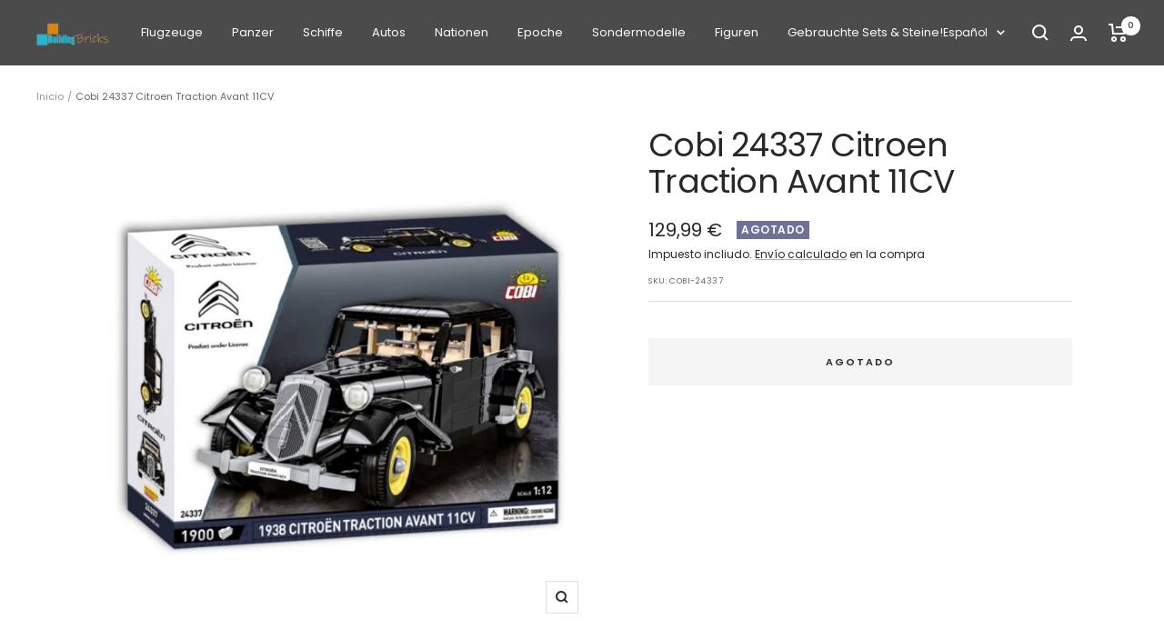

--- FILE ---
content_type: text/javascript; charset=utf-8
request_url: https://www.buildingbricks.de/es/products/cobi-24337-citroen-traction-avant-11cv.js
body_size: 622
content:
{"id":15101847568759,"title":"Cobi 24337 Citroen Traction Avant 11CV","handle":"cobi-24337-citroen-traction-avant-11cv","description":"\n\u003cp\u003e\u003cspan style=\"font-family: arial, helvetica, sans-serif;\"\u003e\u003cstrong\u003eLieferumfang:\u003c\/strong\u003e\u003c\/span\u003e\u003c\/p\u003e\n\u003cul style=\"list-style-type: circle;\"\u003e\n\u003cli\u003e\u003cspan style=\"font-family: arial, helvetica, sans-serif;\"\u003eCOBI 24337 Citroen Traction Avant 11CV\u003c\/span\u003e\u003c\/li\u003e\n\u003c\/ul\u003e\n\u003cul style=\"list-style-type: circle;\"\u003e\n\u003cli\u003e\u003cspan style=\"font-family: arial, helvetica, sans-serif;\"\u003eleicht verständliche und bebilderte Bauanleitung\u003c\/span\u003e\u003c\/li\u003e\n\u003c\/ul\u003e\n\u003cp\u003e\u003cspan style=\"font-family: arial, helvetica, sans-serif;\"\u003e\u003cstrong\u003eTechnische Daten:\u003c\/strong\u003e\u003c\/span\u003e\u003c\/p\u003e\n\u003cul style=\"list-style-type: circle;\"\u003e\n\u003cli\u003e\u003cspan style=\"font-family: arial, helvetica, sans-serif;\"\u003eTeileanzahl: 1900\u003c\/span\u003e\u003c\/li\u003e\n\u003c\/ul\u003e\n\u003cul style=\"list-style-type: circle;\"\u003e\n\u003cli\u003e\u003cspan style=\"font-family: arial, helvetica, sans-serif;\"\u003eKompatibel mit Bausteinen anderer führender Marken\u003c\/span\u003e\u003c\/li\u003e\n\u003c\/ul\u003e\n\u003cul style=\"list-style-type: circle;\"\u003e\n\u003cli\u003e\u003cspan style=\"font-family: arial, helvetica, sans-serif;\"\u003eAltersempfehlung: ab 7 Jahren\u003c\/span\u003e\u003c\/li\u003e\n\u003c\/ul\u003e\n\u003cp\u003e\u003cspan style=\"font-family: arial, helvetica, sans-serif;\"\u003e\u003cem\u003e\u003cstrong\u003e\u003cspan style=\"color: #ff0000;\"\u003eAchtung. Nicht für Kinder unter 3 Jahren geeignet, verschluckbare Kleinteile!\u003c\/span\u003e\u003c\/strong\u003e\u003c\/em\u003e\u003c\/span\u003e\u003c\/p\u003e","published_at":"2025-08-22T23:37:23Z","created_at":"2025-08-22T23:37:23Z","vendor":"Cobi S.A.","type":"","tags":[],"price":12999,"price_min":12999,"price_max":12999,"available":false,"price_varies":false,"compare_at_price":null,"compare_at_price_min":0,"compare_at_price_max":0,"compare_at_price_varies":false,"variants":[{"id":55653002051959,"title":"Default Title","option1":"Default Title","option2":null,"option3":null,"sku":"COBI-24337","requires_shipping":true,"taxable":true,"featured_image":null,"available":false,"name":"Cobi 24337 Citroen Traction Avant 11CV","public_title":null,"options":["Default Title"],"price":12999,"weight":0,"compare_at_price":null,"inventory_management":"shopify","barcode":"5902251243371","requires_selling_plan":false,"selling_plan_allocations":[]}],"images":["\/\/cdn.shopify.com\/s\/files\/1\/0813\/0471\/5552\/files\/648661220-LEGO-Cobi-24337-Citroen-Traction-Avant-11CV.jpg?v=1755905847"],"featured_image":"\/\/cdn.shopify.com\/s\/files\/1\/0813\/0471\/5552\/files\/648661220-LEGO-Cobi-24337-Citroen-Traction-Avant-11CV.jpg?v=1755905847","options":[{"name":"Title","position":1,"values":["Default Title"]}],"url":"\/es\/products\/cobi-24337-citroen-traction-avant-11cv","media":[{"alt":null,"id":66065852957047,"position":1,"preview_image":{"aspect_ratio":1.0,"height":800,"width":800,"src":"https:\/\/cdn.shopify.com\/s\/files\/1\/0813\/0471\/5552\/files\/648661220-LEGO-Cobi-24337-Citroen-Traction-Avant-11CV.jpg?v=1755905847"},"aspect_ratio":1.0,"height":800,"media_type":"image","src":"https:\/\/cdn.shopify.com\/s\/files\/1\/0813\/0471\/5552\/files\/648661220-LEGO-Cobi-24337-Citroen-Traction-Avant-11CV.jpg?v=1755905847","width":800}],"requires_selling_plan":false,"selling_plan_groups":[]}